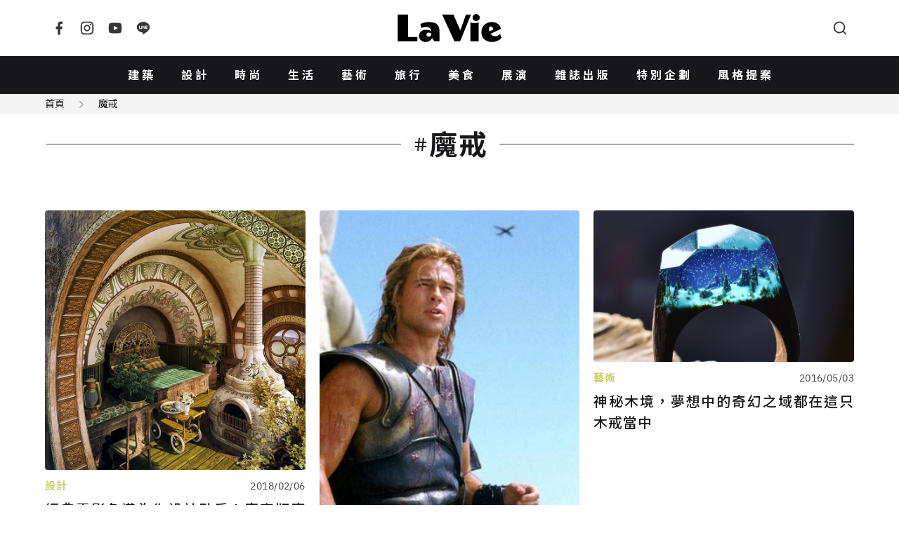

--- FILE ---
content_type: text/html; charset=UTF-8
request_url: https://www.wowlavie.com/tag?kw=%E9%AD%94%E6%88%92
body_size: 5901
content:
<!DOCTYPE html>
<html lang="zh-Hant">
  <head>
    <meta charset="utf-8">
    <meta name="viewport" content="width=device-width, initial-scale=1, maximum-scale=1">
    <meta property="description" content="&#x5C6C;&#x65BC;&#x9B54;&#x6212;&#x7684;&#x6587;&#x7AE0;&#x5217;&#x8868;&#x6709;&#xFF1A;&#x7D93;&#x5178;&#x96FB;&#x5F71;&#x540D;&#x5C0E;&#x70BA;&#x4F60;&#x8A2D;&#x8A08;&#x81E5;&#x623F;&#xFF01;&#x771F;&#x5BE6;&#x7248;&#x9B54;&#x6212;&#x3001;&#x51E1;&#x723E;&#x8CFD;&#x62DC;&#x91D1;&#x5973;&#x3001;&#x5730;&#x7344;&#x65B0;&#x5A18;&#x5834;&#x666F;&#x623F;&#x9593;&#x7CBE;&#x7DFB;&#x73FE;&#x8EAB;&#xFF01;&#x3001;&#x597D;&#x840A;&#x5862;&#x96FB;&#x5F71;&#x51FA;&#x5305;&#x7D00;&#x5BE6;&#xFF01;&#x76E4;&#x9EDE;&#x90A3;&#x4E9B;&#x88AB;&#x5927;&#x5BB6;&#x627E;&#x51FA;&#x932F;&#x8AA4;&#x7D30;&#x7BC0;&#x7684;&#x96FB;&#x5F71;...&#x7B49;&#xFF0C;&#x5171;5&#x7B46;&#x76F8;&#x95DC;&#x6587;&#x7AE0;">
    <title>魔戒  - La Vie | 設計美學、生活藝術、創意風格</title>
    <meta name="description" content="&#x5C6C;&#x65BC;&#x9B54;&#x6212;&#x7684;&#x6587;&#x7AE0;&#x5217;&#x8868;&#x6709;&#xFF1A;&#x7D93;&#x5178;&#x96FB;&#x5F71;&#x540D;&#x5C0E;&#x70BA;&#x4F60;&#x8A2D;&#x8A08;&#x81E5;&#x623F;&#xFF01;&#x771F;&#x5BE6;&#x7248;&#x9B54;&#x6212;&#x3001;&#x51E1;&#x723E;&#x8CFD;&#x62DC;&#x91D1;&#x5973;&#x3001;&#x5730;&#x7344;&#x65B0;&#x5A18;&#x5834;&#x666F;&#x623F;&#x9593;&#x7CBE;&#x7DFB;&#x73FE;&#x8EAB;&#xFF01;&#x3001;&#x597D;&#x840A;&#x5862;&#x96FB;&#x5F71;&#x51FA;&#x5305;&#x7D00;&#x5BE6;&#xFF01;&#x76E4;&#x9EDE;&#x90A3;&#x4E9B;&#x88AB;&#x5927;&#x5BB6;&#x627E;&#x51FA;&#x932F;&#x8AA4;&#x7D30;&#x7BC0;&#x7684;&#x96FB;&#x5F71;...&#x7B49;&#xFF0C;&#x5171;5&#x7B46;&#x76F8;&#x95DC;&#x6587;&#x7AE0;">
    <meta property="og:title" content="&#x9B54;&#x6212;&#x20;-&#x20;La&#x20;Vie&#x20;&#x7C;&#x20;&#x8A2D;&#x8A08;&#x7F8E;&#x5B78;&#x3001;&#x751F;&#x6D3B;&#x85DD;&#x8853;&#x3001;&#x5275;&#x610F;&#x98A8;&#x683C;">
    <meta property="og:type" content="website">
    <meta property="og:description" content="&#x5C6C;&#x65BC;&#x9B54;&#x6212;&#x7684;&#x6587;&#x7AE0;&#x5217;&#x8868;&#x6709;&#xFF1A;&#x7D93;&#x5178;&#x96FB;&#x5F71;&#x540D;&#x5C0E;&#x70BA;&#x4F60;&#x8A2D;&#x8A08;&#x81E5;&#x623F;&#xFF01;&#x771F;&#x5BE6;&#x7248;&#x9B54;&#x6212;&#x3001;&#x51E1;&#x723E;&#x8CFD;&#x62DC;&#x91D1;&#x5973;&#x3001;&#x5730;&#x7344;&#x65B0;&#x5A18;&#x5834;&#x666F;&#x623F;&#x9593;&#x7CBE;&#x7DFB;&#x73FE;&#x8EAB;&#xFF01;&#x3001;&#x597D;&#x840A;&#x5862;&#x96FB;&#x5F71;&#x51FA;&#x5305;&#x7D00;&#x5BE6;&#xFF01;&#x76E4;&#x9EDE;&#x90A3;&#x4E9B;&#x88AB;&#x5927;&#x5BB6;&#x627E;&#x51FA;&#x932F;&#x8AA4;&#x7D30;&#x7BC0;&#x7684;&#x96FB;&#x5F71;...&#x7B49;&#xFF0C;&#x5171;5&#x7B46;&#x76F8;&#x95DC;&#x6587;&#x7AE0;">
    <meta property="og:url" content="https://www.wowlavie.com/tag/%E9%AD%94%E6%88%92">
    <meta property="og:site_name" content="La&#x20;Vie&#x20;&#x7C;&#x20;&#x8A2D;&#x8A08;&#x7F8E;&#x5B78;&#x3001;&#x751F;&#x6D3B;&#x85DD;&#x8853;&#x3001;&#x5275;&#x610F;&#x98A8;&#x683C;">
    <meta property="og:image" content="https&#x3A;&#x2F;&#x2F;www.wowlavie.com&#x2F;files&#x2F;article&#x2F;a1&#x2F;12756&#x2F;atl_m_180012756_945.jpg">
    <link rel="canonical" href="https://www.wowlavie.com/tag?kw=%E9%AD%94%E6%88%92">  
            
    <meta property="fb:app_id" content="132508173491517">
    <meta property="fb:pages" content="168646289501">
    <link rel="preload" as="font" href="https://www.wowlavie.com/assets/frontend/fonts/IBMPlexSans-Bold.woff2" type="font/woff2" crossorigin>
    <link rel="preload" as="font" href="https://www.wowlavie.com/assets/frontend/fonts/IBMPlexSans-Medium.woff2" type="font/woff2" crossorigin>
    <link rel="preload" as="font" href="https://www.wowlavie.com/assets/frontend/fonts/IBMPlexSans-Regular.woff2" type="font/woff2" crossorigin>
    <link href="https://fonts.googleapis.com/css2?family=Noto+Sans+TC:wght@400;500;700&amp;display=swap" rel="preload"
      as="style">
    <link href="https://fonts.googleapis.com/css2?family=Noto+Sans+TC:wght@400;500;700&amp;display=swap"
      rel="stylesheet" media="print" onload="this.media='all'"><noscript>
      <link href="https://fonts.googleapis.com/css2?family=Noto+Sans+TC:wght@400;500;700&amp;display=swap"
        rel="stylesheet">
    </noscript>
    <link rel="stylesheet" href="https://www.wowlavie.com/assets/frontend/css/main.5547c1.css">
    <script src="https://www.wowlavie.com/assets/frontend/js/runtime.e4447.js" defer></script>
    <script src="https://www.wowlavie.com/assets/frontend/js/vendor.a1e2e.js" defer></script>
    <script src="https://www.wowlavie.com/assets/frontend/js/main.f86c4.js" defer></script>
    
    <!-- Google tag (gtag.js) - Google Analytics 4 Start -->
    <script async src="https://www.googletagmanager.com/gtag/js?id=G-JTEJ2SZY1S"></script>
    <script>
        window.dataLayer = window.dataLayer || [];
        function gtag() { dataLayer.push(arguments); }
        gtag('js', new Date());

        gtag('config', 'G-JTEJ2SZY1S');
    </script>
    <!-- Google tag (gtag.js) - Google Analytics 4 End -->
    
     <!-- Google Tag Manager Start -->
     <script>(function (w, d, s, l, i) {
        w[l] = w[l] || []; w[l].push({
            'gtm.start':
                new Date().getTime(), event: 'gtm.js'
        }); var f = d.getElementsByTagName(s)[0],
            j = d.createElement(s), dl = l != 'dataLayer' ? '&l=' + l : ''; j.async = true; j.src =
                'https://www.googletagmanager.com/gtm.js?id=' + i + dl; f.parentNode.insertBefore(j, f);
    })(window, document, 'script', 'dataLayer', 'GTM-TQTKZBH');</script>
    <!-- Google Tag Manager End -->
    
    <!-- FB Start -->
    <script>
    (function (d, s, id) {
        var js, fjs = d.getElementsByTagName(s)[0];
        if (d.getElementById(id)) return;
        js = d.createElement(s); js.id = id;
        js.src = "//connect.facebook.net/zh_TW/sdk.js#xfbml=1&version=v2.6&appId=" + 132508173491517;
        fjs.parentNode.insertBefore(js, fjs);
    }(document, 'script', 'facebook-jssdk'));
    </script>
    <!-- FB End -->       
        <!-- this page. -->
    <style>
        .disabled {display: none;}
    </style>
  </head>
  <body>
        <header class="app-header">
      <div class="container"><a class="logo is-order-2-until-widescreen" href="https://www.wowlavie.com/"
          title="La Vie | 設計美學、生活藝術、創意風格"><img src="https://www.wowlavie.com/assets/frontend/images/lavie-logo.320f5.svg" alt="La Vie logo"></a><button
          class="js-modal-trigger button is-circle is-simple is-order-3-until-widescreen" type="button"
          data-target="searchModal" data-element="search-modal-trigger"><span class="icon"><svg
              xmlns="http://www.w3.org/2000/svg" viewBox="0 0 24 24" width="24" height="24" fill="currentColor">
              <g>
                <path fill="none" d="M0 0h24v24H0z"></path>
                <path
                  d="M18.031 16.617l4.283 4.282-1.415 1.415-4.282-4.283A8.96 8.96 0 0 1 11 20c-4.968 0-9-4.032-9-9s4.032-9 9-9 9 4.032 9 9a8.96 8.96 0 0 1-1.969 5.617zm-2.006-.742A6.977 6.977 0 0 0 18 11c0-3.868-3.133-7-7-7-3.868 0-7 3.132-7 7 0 3.867 3.132 7 7 7a6.977 6.977 0 0 0 4.875-1.975l.15-.15z">
                </path>
              </g>
            </svg></span></button><button
          class="js-appNavbar-trigger button is-circle is-simple is-order-1-until-widescreen" type="button"
          data-element="navbar-modal-trigger"><span class="icon"><svg xmlns="http://www.w3.org/2000/svg"
              viewBox="0 0 24 24" width="24" height="24" fill="currentColor">
              <g>
                <path fill="none" d="M0 0h24v24H0z"></path>
                <path d="M3 4h18v2H3V4zm0 7h18v2H3v-2zm0 7h18v2H3v-2z"></path>
              </g>
            </svg></span></button>
        <div class="social-button"><a class="button is-circle is-simple" href="https://www.facebook.com/wowlavie"
            title="La Vie Facebook" target="_blank" rel="noreferrer noopener"><span class="icon"><svg
                xmlns="http://www.w3.org/2000/svg" viewBox="0 0 24 24" width="24" height="24" fill="currentColor">
                <g>
                  <path fill="none" d="M0 0h24v24H0z"></path>
                  <path
                    d="M14 13.5h2.5l1-4H14v-2c0-1.03 0-2 2-2h1.5V2.14c-.326-.043-1.557-.14-2.857-.14C11.928 2 10 3.657 10 6.7v2.8H7v4h3V22h4v-8.5z">
                  </path>
                </g>
              </svg></span></a><a class="button is-circle is-simple" href="https://www.instagram.com/lavietw/"
            title="La Vie Instagram" target="_blank" rel="noreferrer noopener"><span class="icon"><svg
                xmlns="http://www.w3.org/2000/svg" viewBox="0 0 24 24" width="24" height="24" fill="currentColor">
                <g>
                  <path fill="none" d="M0 0h24v24H0z"></path>
                  <path fill-rule="nonzero"
                    d="M12 9a3 3 0 1 0 0 6 3 3 0 0 0 0-6zm0-2a5 5 0 1 1 0 10 5 5 0 0 1 0-10zm6.5-.25a1.25 1.25 0 0 1-2.5 0 1.25 1.25 0 0 1 2.5 0zM12 4c-2.474 0-2.878.007-4.029.058-.784.037-1.31.142-1.798.332-.434.168-.747.369-1.08.703a2.89 2.89 0 0 0-.704 1.08c-.19.49-.295 1.015-.331 1.798C4.006 9.075 4 9.461 4 12c0 2.474.007 2.878.058 4.029.037.783.142 1.31.331 1.797.17.435.37.748.702 1.08.337.336.65.537 1.08.703.494.191 1.02.297 1.8.333C9.075 19.994 9.461 20 12 20c2.474 0 2.878-.007 4.029-.058.782-.037 1.309-.142 1.797-.331.433-.169.748-.37 1.08-.702.337-.337.538-.65.704-1.08.19-.493.296-1.02.332-1.8.052-1.104.058-1.49.058-4.029 0-2.474-.007-2.878-.058-4.029-.037-.782-.142-1.31-.332-1.798a2.911 2.911 0 0 0-.703-1.08 2.884 2.884 0 0 0-1.08-.704c-.49-.19-1.016-.295-1.798-.331C14.925 4.006 14.539 4 12 4zm0-2c2.717 0 3.056.01 4.122.06 1.065.05 1.79.217 2.428.465.66.254 1.216.598 1.772 1.153a4.908 4.908 0 0 1 1.153 1.772c.247.637.415 1.363.465 2.428.047 1.066.06 1.405.06 4.122 0 2.717-.01 3.056-.06 4.122-.05 1.065-.218 1.79-.465 2.428a4.883 4.883 0 0 1-1.153 1.772 4.915 4.915 0 0 1-1.772 1.153c-.637.247-1.363.415-2.428.465-1.066.047-1.405.06-4.122.06-2.717 0-3.056-.01-4.122-.06-1.065-.05-1.79-.218-2.428-.465a4.89 4.89 0 0 1-1.772-1.153 4.904 4.904 0 0 1-1.153-1.772c-.248-.637-.415-1.363-.465-2.428C2.013 15.056 2 14.717 2 12c0-2.717.01-3.056.06-4.122.05-1.066.217-1.79.465-2.428a4.88 4.88 0 0 1 1.153-1.772A4.897 4.897 0 0 1 5.45 2.525c.638-.248 1.362-.415 2.428-.465C8.944 2.013 9.283 2 12 2z">
                  </path>
                </g>
              </svg></span></a><a class="button is-circle is-simple"
            href="https://www.youtube.com/channel/UCbNJjHpu7vX2GgE2ppATvzw" title="La Vie Youtube" target="_blank"
            rel="noreferrer noopener"><span class="icon"><svg xmlns="http://www.w3.org/2000/svg" viewBox="0 0 24 24"
                width="24" height="24" fill="currentColor">
                <g>
                  <path fill="none" d="M0 0h24v24H0z"></path>
                  <path
                    d="M21.543 6.498C22 8.28 22 12 22 12s0 3.72-.457 5.502c-.254.985-.997 1.76-1.938 2.022C17.896 20 12 20 12 20s-5.893 0-7.605-.476c-.945-.266-1.687-1.04-1.938-2.022C2 15.72 2 12 2 12s0-3.72.457-5.502c.254-.985.997-1.76 1.938-2.022C6.107 4 12 4 12 4s5.896 0 7.605.476c.945.266 1.687 1.04 1.938 2.022zM10 15.5l6-3.5-6-3.5v7z">
                  </path>
                </g>
              </svg></span></a><a class="button is-circle is-simple" href="https://line.me/R/ti/p/%40hhr2014n"
            title="La Vie LINE" target="_blank" rel="noreferrer noopener"><span class="icon"><svg
                xmlns="http://www.w3.org/2000/svg" viewBox="0 0 24 24" width="24" height="24" fill="currentColor">
                <g>
                  <path fill="none" d="M0 0h24v24H0z"></path>
                  <path fill-rule="nonzero"
                    d="M18.663 10.84a.526.526 0 0 1-.526.525h-1.462v.938h1.462a.525.525 0 1 1 0 1.049H16.15a.526.526 0 0 1-.522-.524V8.852c0-.287.235-.525.525-.525h1.988a.525.525 0 0 1-.003 1.05h-1.462v.938h1.462c.291 0 .526.237.526.525zm-4.098 2.485a.538.538 0 0 1-.166.025.515.515 0 0 1-.425-.208l-2.036-2.764v2.45a.525.525 0 0 1-1.047 0V8.852a.522.522 0 0 1 .52-.523c.162 0 .312.086.412.211l2.052 2.775V8.852c0-.287.235-.525.525-.525.287 0 .525.238.525.525v3.976a.524.524 0 0 1-.36.497zm-4.95.027a.526.526 0 0 1-.523-.524V8.852c0-.287.236-.525.525-.525.289 0 .524.238.524.525v3.976a.527.527 0 0 1-.526.524zm-1.53 0H6.098a.528.528 0 0 1-.525-.524V8.852a.527.527 0 0 1 1.05 0v3.45h1.464a.525.525 0 0 1 0 1.05zM12 2.572c-5.513 0-10 3.643-10 8.118 0 4.01 3.558 7.369 8.363 8.007.325.068.769.215.881.492.1.25.066.638.032.9l-.137.85c-.037.25-.2.988.874.537 1.076-.449 5.764-3.398 7.864-5.812C21.313 14.089 22 12.477 22 10.69c0-4.475-4.488-8.118-10-8.118z">
                  </path>
                </g>
              </svg></span></a></div>
      </div>
    </header>
    <nav class="app-navbar" id="navbarModal">
      <div class="modal-backdrop"></div>
      <div class="container"><a class="logo" href="https://www.wowlavie.com/" title="La Vie | 設計美學、生活藝術、創意風格"><img
            src="https://www.wowlavie.com/assets/frontend/images/lavie-logo.320f5.svg" alt="La Vie logo"></a>
        <ul class="navbar-list">
                                    <li><a href="https://www.wowlavie.com/channel/building">建築</a></li>     
                          <li><a href="https://www.wowlavie.com/channel/design">設計</a></li>     
                          <li><a href="https://www.wowlavie.com/channel/fashion">時尚</a></li>     
                          <li><a href="https://www.wowlavie.com/channel/life">生活</a></li>     
                          <li><a href="https://www.wowlavie.com/channel/art">藝術</a></li>     
                          <li><a href="https://www.wowlavie.com/channel/travel">旅行</a></li>     
                          <li><a href="https://www.wowlavie.com/channel/taste">美食</a></li>     
                          <li><a href="https://www.wowlavie.com/channel/exhibition">展演</a></li>     
                        
                    
                                    <li><a href="https://www.wowlavie.com/publication">雜誌出版</a></li>     
                          <li><a href="https://www.wowlavie.com/activity">特別企劃</a></li>     
                          <li><a href="https://www.wowlavie.com/activitydetail/138">風格提案</a></li>     
                        
                  </ul><button class="js-modal-trigger button is-circle is-simple" type="button" data-target="searchModal"
          data-element="search-modal-trigger"><span class="icon"><svg xmlns="http://www.w3.org/2000/svg"
              viewBox="0 0 24 24" width="24" height="24" fill="currentColor">
              <g>
                <path fill="none" d="M0 0h24v24H0z"></path>
                <path
                  d="M18.031 16.617l4.283 4.282-1.415 1.415-4.282-4.283A8.96 8.96 0 0 1 11 20c-4.968 0-9-4.032-9-9s4.032-9 9-9 9 4.032 9 9a8.96 8.96 0 0 1-1.969 5.617zm-2.006-.742A6.977 6.977 0 0 0 18 11c0-3.868-3.133-7-7-7-3.868 0-7 3.132-7 7 0 3.867 3.132 7 7 7a6.977 6.977 0 0 0 4.875-1.975l.15-.15z">
                </path>
              </g>
            </svg></span></button>
      </div>
    </nav>
    <div class="search-modal modal" id="searchModal">
      <div class="modal-backdrop modal-exit"></div>
      <div class="modal-container">
        <div class="modal-header">
          <h3 class="modal-title">Search</h3><button class="button is-circle is-small is-black modal-close"><span
              class="icon"><svg xmlns="http://www.w3.org/2000/svg" viewBox="0 0 24 24" width="24" height="24"
                fill="currentColor">
                <g>
                  <path fill="none" d="M0 0h24v24H0z"></path>
                  <path
                    d="M12 10.586l4.95-4.95 1.414 1.414-4.95 4.95 4.95 4.95-1.414 1.414-4.95-4.95-4.95 4.95-1.414-1.414 4.95-4.95-4.95-4.95L7.05 5.636z">
                  </path>
                </g>
              </svg></span></button>
        </div>
        <div class="modal-body">          
          <form method="get" action="https://www.wowlavie.com/search" onsubmit="return check_search(this);">
            <div class="search-input-group">
              <input name="keyword" class="input" type="text" placeholder="請輸入關鍵字">
              <button class="button is-black is-small is-rounded" type="submit">搜尋</button>
            </div>
          </form>
        <script>
            function check_search(obj) {
              var keyword = obj.keyword.value.trim();
              //console.log(keyword);
              if (keyword == '') {
                alert('請輸入要搜尋的文字');
                return false;
              }
            }
        </script>
          <div class="search-keyword-group">
            <p class="title is-size-6">熱門關鍵字</p>
            <div class="tags">
                                                            <a class="tag is-rounded is-light is-outlined" href="https://www.wowlavie.com/search?keyword=2025%E5%A4%A7%E9%98%AA%E4%B8%96%E5%8D%9A">2025大阪世博</a>
                                
                            </div>
          </div>
        </div>
      </div>
    </div>    <main class="main-container">
      <div class="breadcrumb-wrap has-background-grey-100">
        <div class="container">
          <nav class="breadcrumb is-small has-arrow2-separator">
            <ul>
              <li><a href="https://www.wowlavie.com/">首頁</a></li>
              <li><a href="https://www.wowlavie.com/tag/%E9%AD%94%E6%88%92">魔戒</a></li>
            </ul>
          </nav>
        </div>
      </div>
      <section class="section">
        <div class="container">
          <header class="header has-icon no-subtitle mb-7">
            <h1 class="section-title is-size-1"><span class="is-flex is-align-items-center"><span class="icon"><svg
                    xmlns="http://www.w3.org/2000/svg" viewBox="0 0 24 24" width="24" height="24" fill="currentColor">
                    <g>
                      <path fill="none" d="M0 0h24v24H0z"></path>
                      <path
                        d="M7.784 14l.42-4H4V8h4.415l.525-5h2.011l-.525 5h3.989l.525-5h2.011l-.525 5H20v2h-3.784l-.42 4H20v2h-4.415l-.525 5h-2.011l.525-5H9.585l-.525 5H7.049l.525-5H4v-2h3.784zm2.011 0h3.99l.42-4h-3.99l-.42 4z">
                      </path>
                    </g>
                  </svg></span><span>魔戒</span></span></h1>
                      </header>
                    <ul class="article-card is-grid grid-col-2-mobile-landscape grid-col-2-tablet grid-col-3-desktop mb-5">
                 
            <li class="card-item"><a class="has-hover-scale" href="https://www.wowlavie.com/article/ae1800204">
                <figure class="card-image is-9by5 is-rounded has-loading-spin"><img class="lazy"
                    data-src="https://wowlavie-aws.hmgcdn.com/files/article/a1/12756/atl_m_180012756_945.jpg" alt="經典電影名導為你設計臥房！真實版魔戒、天空之城、地獄新娘場景精緻現身！"></figure>
              </a>
              <div class="card-content"><a class="card-info" href="https://www.wowlavie.com/channel/design"><span class="c-tag">設計</span><span
                    class="date">2018/02/06</span></a>
                <h3 class="title"><a class="card-link has-hover-color-change" href="https://www.wowlavie.com/article/ae1800204">經典電影名導為你設計臥房！真實版魔戒、凡爾賽拜金女、地獄新娘場景房間精緻現身！</a></h3>
              </div>
                            <div class="card-footer"><a class="author" href="https://www.wowlavie.com/authorinfo/46">by Diane Tang</a></div>
                          </li>
                 
            <li class="card-item"><a class="has-hover-scale" href="https://www.wowlavie.com/article/ae1702273">
                <figure class="card-image is-9by5 is-rounded has-loading-spin"><img class="lazy"
                    data-src="https://wowlavie-aws.hmgcdn.com/files/article/a1/12299/atl_m_170012299_305.jpg" alt="好萊塢電影也是會出包，被大家找出來的錯誤細節！"></figure>
              </a>
              <div class="card-content"><a class="card-info" href="https://www.wowlavie.com/channel/life"><span class="c-tag">生活</span><span
                    class="date">2017/11/21</span></a>
                <h3 class="title"><a class="card-link has-hover-color-change" href="https://www.wowlavie.com/article/ae1702273">好萊塢電影出包紀實！盤點那些被大家找出錯誤細節的電影</a></h3>
              </div>
                            <div class="card-footer"><a class="author" href="https://www.wowlavie.com/authorinfo/25">by JUKSY</a></div>
                          </li>
                 
            <li class="card-item"><a class="has-hover-scale" href="https://www.wowlavie.com/article/ae1600983">
                <figure class="card-image is-9by5 is-rounded has-loading-spin"><img class="lazy"
                    data-src="https://wowlavie-aws.hmgcdn.com/files/article/a0/8528/atl_m_160008528_239.jpg" alt="神秘木境，夢想中的奇幻之域都在這只木戒當中"></figure>
              </a>
              <div class="card-content"><a class="card-info" href="https://www.wowlavie.com/channel/art"><span class="c-tag">藝術</span><span
                    class="date">2016/05/03</span></a>
                <h3 class="title"><a class="card-link has-hover-color-change" href="https://www.wowlavie.com/article/ae1600983">神秘木境，夢想中的奇幻之域都在這只木戒當中</a></h3>
              </div>
                            <div class="card-footer"><a class="author" href="https://www.wowlavie.com/authorinfo/28">by 大人物</a></div>
                          </li>
                 
            <li class="card-item"><a class="has-hover-scale" href="https://www.wowlavie.com/article/ae1502139">
                <figure class="card-image is-9by5 is-rounded has-loading-spin"><img class="lazy"
                    data-src="https://wowlavie-aws.hmgcdn.com/files/article/a0/6941/atl_m_150006941_408.jpg" alt="「魔戒」哈比人樹屋重現，帶你身歷其境感受經典電影的奇幻旅程！"></figure>
              </a>
              <div class="card-content"><a class="card-info" href="https://www.wowlavie.com/channel/travel"><span class="c-tag">旅行</span><span
                    class="date">2015/09/30</span></a>
                <h3 class="title"><a class="card-link has-hover-color-change" href="https://www.wowlavie.com/article/ae1502139">「魔戒」哈比人樹屋重現，帶你身歷其境感受經典電影的奇幻旅程！</a></h3>
              </div>
                          </li>
                 
            <li class="card-item"><a class="has-hover-scale" href="https://www.wowlavie.com/article/ae1501214">
                <figure class="card-image is-9by5 is-rounded has-loading-spin"><img class="lazy"
                    data-src="https://wowlavie-aws.hmgcdn.com/files/article/a0/6063/atl_m_150006063_511.jpg" alt="永遠的白袍薩魯曼 Christopher Lee於本月7日與世長辭"></figure>
              </a>
              <div class="card-content"><a class="card-info" href="https://www.wowlavie.com/channel/life"><span class="c-tag">生活</span><span
                    class="date">2015/06/12</span></a>
                <h3 class="title"><a class="card-link has-hover-color-change" href="https://www.wowlavie.com/article/ae1501214">【影片】永遠的白袍薩魯曼  Christopher Lee於本月7日與世長辭</a></h3>
              </div>
                            <div class="card-footer"><a class="author" href="https://www.wowlavie.com/authorinfo/49">by Irene Hsu</a></div>
                          </li>
             
          </ul>
                    
          <!-- pagination start -->
                    <nav class="pagination"><a href="javascript:void(0)" class="pagination-previous disabled"><span class="icon">«</span></a>
                <a href="javascript:void(0)" class="pagination-previous is-order-2 disabled"><span class="icon">‹</span></a><a href="javascript:void(0)" class="pagination-next is-order-4 disabled"><span class="icon">›</span></a>
                <a href="javascript:void(0)" class="pagination-next is-order-5 disabled"><span class="icon">»</span></a><ul class="pagination-list is-order-3-desktop"><li><a href="/tag/page/1/?kw=魔戒" class="pagination-link is-current">1</a></li></ul><div class="pagination-input is-order-3-touch"><span class="current">1</span><span
                    class="total">1</span></div></nav>                    <!-- pagination end -->
        </div>
      </section>
    </main>
        <footer class="app-footer">
      <ul class="navbar-list">
        <li><a href="https://www.wowlavie.com/about">關於 LaVie</a></li>
        <li><a href="https://www.wowlavie.com/terms">全站條款</a></li>
        <li><a href="mailto:service_lavie@hmg.com.tw">聯絡我們</a></li>
        <li><a href="mailto:service_lavie@hmg.com.tw">廣告合作</a></li>
        <li><a
            href="https://www.104.com.tw/jobs/search/?ro=0&amp;keyword=%E5%9F%8E%E9%82%A6%20lavie&amp;order=1&amp;asc=0&amp;page=1&amp;mode=s&amp;jobsource=2018indexpoc"
            target="_blank" rel="noreferrer noopener">人力招募</a></li>
      </ul>
      <p class="has-text-centered">© 2026 La Vie All Rights Reserved.</p>
    </footer><a class="cd-top button is-circle is-black is-small" href="#0" title="Top"><span class="icon"><svg
          xmlns="http://www.w3.org/2000/svg" viewBox="0 0 24 24" width="24" height="24" fill="currentColor">
          <g>
            <path fill="none" d="M0 0h24v24H0z"></path>
            <path d="M13 7.828V20h-2V7.828l-5.364 5.364-1.414-1.414L12 4l7.778 7.778-1.414 1.414L13 7.828z"></path>
          </g>
        </svg></span></a>
        
  </body>
</html>
